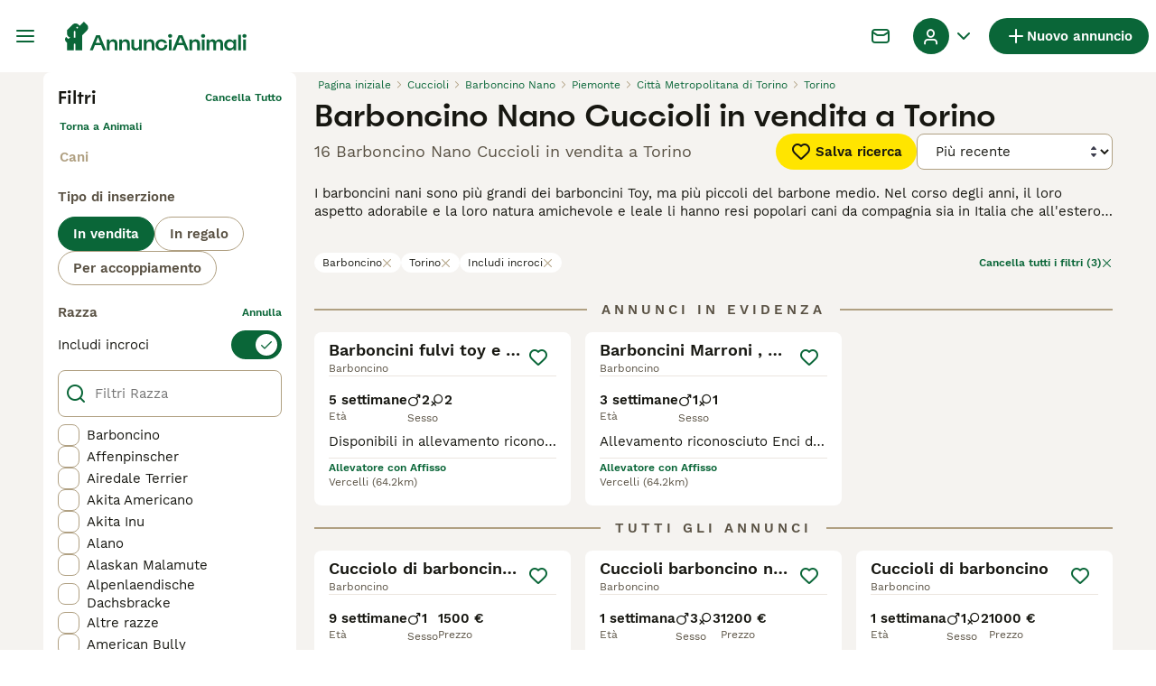

--- FILE ---
content_type: application/javascript; charset=UTF-8
request_url: https://www.annuncianimali.it/_next/static/chunks/9690-d4d98b862b695d36.js
body_size: 11223
content:
(self.webpackChunk_N_E=self.webpackChunk_N_E||[]).push([[9690],{2471:e=>{e.exports={adSlotGrid:"ListingsSearchGridAds_adSlotGrid__wQ7zl"}},5223:e=>{e.exports={filters:"ListingsSearchFilters_filters__DAJkl",filtersOpen:"ListingsSearchFilters_filtersOpen__ftY2T",filtersWrapper:"ListingsSearchFilters_filtersWrapper__feD8w",saveSearchButton:"ListingsSearchFilters_saveSearchButton__iT5Og"}},9710:e=>{e.exports={notificationBannerWrapper:"NotificationBanner_notificationBannerWrapper__XS09y",isError:"NotificationBanner_isError__OuA5i",isWarning:"NotificationBanner_isWarning__mrWhM",isInfo:"NotificationBanner_isInfo__Q8qcg",isInfoV2:"NotificationBanner_isInfoV2__6OlFj",isAlert:"NotificationBanner_isAlert__NuxqU",notificationBannerContentWrapper:"NotificationBanner_notificationBannerContentWrapper__DEHcC",notificationBannerTextWrapper:"NotificationBanner_notificationBannerTextWrapper__FVr0C",notificationBannerHeading:"NotificationBanner_notificationBannerHeading__CMzq9",notificationBannerText:"NotificationBanner_notificationBannerText__rqDi4"}},9786:e=>{e.exports={pageWrapper:"ListingsSearch_pageWrapper__IFhwq",searchResultsPageWrapper:"ListingsSearch_searchResultsPageWrapper__ylMKi",sidebarWrapper:"ListingsSearch_sidebarWrapper__924Ph",searchResultsWrapper:"ListingsSearch_searchResultsWrapper__b8HcE",loaderWrapper:"ListingsSearch_loaderWrapper__7hJOw",loader:"ListingsSearch_loader__WWJtI",headerWrapper:"ListingsSearch_headerWrapper__jd3xo",adSlotMain:"ListingsSearch_adSlotMain__rbzJ8",adSlotSidebarWrapper:"ListingsSearch_adSlotSidebarWrapper__oWwvn",adSlotSidebar:"ListingsSearch_adSlotSidebar__7DU_o",seoDynamicLinksWrapper:"ListingsSearch_seoDynamicLinksWrapper__Moo6l"}},17762:e=>{e.exports={recommendationsWrapper:"RecommendationsWidgetPlaceholder_recommendationsWrapper__rXJ5Z",extendedHeight:"RecommendationsWidgetPlaceholder_extendedHeight__sjHYH",singleRow:"RecommendationsWidgetPlaceholder_singleRow__DRS4y"}},18876:(e,t,r)=>{"use strict";r.d(t,{I:()=>p});var s=r(37876);r(14232);var i=r(91017),a=r(77328),n=r.n(a),l=r(69241),o=r(17762),d=r.n(o);let c=(0,i.d)(`
  [id*="pmg-widget-root"] div.pmg-properties-wrapper {
    padding-top: 8px !important;
    padding-left: 4px !important;
    padding-right: 4px !important;
  }

  [id*="pmg-widget-root"] div.pmg-item-title {
    font-size: .875rem !important;
    font-weight: 600 !important;
    line-height: 20px !important;
    -webkit-line-clamp: 2 !important;
    min-height: 40px !important;
    color: #171711 !important;
    padding-bottom: 0 !important;
  }
  
  [id*="pmg-widget-root"] div.pmg-item-price {
    font-size: 0.875rem !important;
    font-weight: 600 !important;
    line-height: 20px !important;
    color: #171711 !important;
  }

  [id*="pmg-widget-root"] div.pmg-item-category {
    font-size: 0.875rem !important;
    font-weight: 600 !important;
    line-height: 20px !important;
    font-size: 14px !important;
    color: #171711 !important;
    padding-bottom: 0 !important;
    padding-top: 8px !important;
  }

  [id*="pmg-widget-root"] div.pmg-item-location {
    font-size: 0.875rem !important;
    font-weight: 400 !important;
    line-height: 20px !important;
    font-size: 14px !important;
    color: #595143 !important;
    padding-bottom: 8px !important;
  }

  [id*="pmg-widget-root"] div.pmg-image-wrapper img {
    border-radius: 12px 12px 0 0 !important;
  }
  
  [id*="pmg-widget-root"] div.pmg-grid-box a {
    height: 100% !important;
    text-decoration: none !important;
  }
`),p=({widgetId:e,singleRow:t,"data-testid":r})=>(0,s.jsxs)(s.Fragment,{children:[(0,s.jsx)(n(),{children:(0,s.jsx)("style",{dangerouslySetInnerHTML:{__html:c}})}),(0,s.jsx)("div",{className:(0,l.A)(d().recommendationsWrapper,t?d().singleRow:d().extendedHeight),id:e||"pmg-widget-root","data-testid":r})]})},22780:(e,t,r)=>{"use strict";r.d(t,{$:()=>s});let s=e=>Array.isArray(e)?e[0]:e},26e3:(e,t,r)=>{"use strict";r.d(t,{g:()=>a});var s=r(14232),i=r(69600);let a=s.memo(i.s)},37112:(e,t,r)=>{"use strict";r.d(t,{A:()=>c,t:()=>d});var s,i=r(37876);r(14232);var a=r(69241),n=r(15321),l=r(9710),o=r.n(l),d=((s={}).Info="Info",s.Warning="Warning",s.Error="Error",s.InfoV2="InfoV2",s.Alert="Alert",s);let c=({title:e,content:t,testId:r,className:s,variant:l="Warning"})=>{let{color:d,icon:c}=(e=>{switch(e){case"Error":return{color:"red-700",icon:"Error"};case"Warning":default:return{color:"green-500",icon:"Warning"};case"Info":case"InfoV2":return{color:"blue-500",icon:"Tips"};case"Alert":return{color:"orange-700",icon:"Tooltip"}}})(l);return(0,i.jsx)("div",{className:(0,a.A)(o().notificationBannerWrapper,s,{[o().isError]:"Error"===l,[o().isWarning]:"Warning"===l,[o().isInfo]:"Info"===l,[o().isInfoV2]:"InfoV2"===l,[o().isAlert]:"Alert"===l}),"data-testid":r,children:(0,i.jsxs)("div",{className:o().notificationBannerContentWrapper,children:[(0,i.jsx)(n.I,{name:c,color:d,size:"24px"}),(0,i.jsxs)("div",{className:o().notificationBannerTextWrapper,children:[e&&(0,i.jsx)("h3",{className:o().notificationBannerHeading,children:e}),(0,i.jsx)("span",{className:o().notificationBannerText,children:t})]})]})})}},43635:e=>{e.exports={wrapper:"ListingsSearchFiltersChips_wrapper__Qr02R",list:"ListingsSearchFiltersChips_list__axEox",chip:"ListingsSearchFiltersChips_chip__23Dus",mobileArrow:"ListingsSearchFiltersChips_mobileArrow__mkWul",clearFilters:"ListingsSearchFiltersChips_clearFilters__9md7u"}},44146:(e,t,r)=>{"use strict";r.r(t),r.d(t,{__N_SSP:()=>tL,default:()=>tA});var s=r(37876),i=r(14232),a=r(31638),n=r(22780),l=r(52918),o=r(30341);let d=e=>e.replace(/([A-Z])/g," $1").replace(/^./,e=>e.toUpperCase()).trim(),c=e=>"ages"in e&&Array.isArray(e.ages)?e.ages:"integer"in e&&e.integer?e.integer:e,p=e=>"petId"in e?e.petId:e.id;var u=r(72026),g=r(89099),h=r(38248),m=r(40445),_=r(34201);let x=(e,t)=>{let r={};for(let[s,i]of Object.entries(e))_.j.showCondition(s,e,t)&&(r[s]=i);return r};var f=r(88244),S=r(81323),v=r(15321),b=r(54493);let j=(e,t)=>{if(e.category)return{category:e.category,listingType:(0,b.a)({categoriesInfo:t,category:e.category})}};var y=r(43635),k=r.n(y);let N=({chips:e,marketplace:t})=>{let{t:r}=(0,S.Bd)(),i=(0,g.useRouter)(),{filters:a,sort:n,setFilter:l,resetFilters:o}=(0,u.O)();return e.length?(0,s.jsxs)("div",{className:k().wrapper,children:[(0,s.jsx)("div",{className:k().list,children:e.map(e=>(0,s.jsxs)("button",{type:"button",className:k().chip,onClick:()=>{let s,o;return"location"===e.filterName&&(0,h.deleteCookie)(m.Q),s=((e,t)=>{let r=e[t.filterName];if(Array.isArray(r))return r.filter(e=>e!==t.value);if("object"==typeof r&&null!==r){if("ages"in r&&r.ages&&"object"==typeof t.value){let e=JSON.stringify(t.value);return{ages:r.ages.filter(t=>JSON.stringify(t)!==e)}}else if("radius"===t.key&&"radius"in r&&r.radius)return{...r,radius:f.gp.filters.distance.defaultRadius}}})(a,e),l(e.filterName,s),o=f.routing.listingsSearch(r,x({...a,[e.filterName]:s},t),n),i.push(o)},"data-testid":"listings-search-filters-chip",children:[e.label,(0,s.jsx)(v.I,{name:"Close",size:"12px",color:"grey-300"})]},e.key))}),e.length>1&&(0,s.jsx)("div",{className:k().mobileArrow,children:(0,s.jsx)(v.I,{name:"ArrowRight",size:"16px",color:"green-500"})}),(0,s.jsxs)("button",{type:"button",className:k().clearFilters,onClick:()=>{let e=j(a,f.VS);o(e);let t=f.routing.listingsSearch(r,e,n);return i.push(t)},"data-testid":"listings-search-filters-chips-clear",children:[r("filters:clearFiltersChips",{count:e.length}),(0,s.jsx)(v.I,{name:"Close",size:"12px",color:"green-500"})]})]}):null};var B=r(69241),L=r(49152),A=r(66718),W=r(67437);let C=({isRelevanceSortingEnabled:e,isRelevanceSortingDefault:t,marketplace:r})=>{let{filters:s}=(0,u.O)();return{sortOptions:(0,i.useMemo)(()=>{let i=[...W.K5];s.location&&!(0,A.X)(s.location)&&(i=[...i,{key:"listings:distance",value:L.Mp.distance}]);let a=e||r.defaultListingsSort===L.Mp.relevance,n=t||r.defaultListingsSort===L.Mp.relevance;if(a){let e={key:"listings:relevance",value:L.Mp.relevance};i=n?[e,...i]:[...i,e]}return i},[s.location,e,t])}};var w=r(58590),R=r(14691),I=r(18901);let T=I.Ab.RelevanceSorting,O=()=>{let{isVariantEnabled:e,isExperimentEnabled:t,trackVariant:r}=(0,R.r)({name:T,variantName:"variant"});return{isRelevanceSortingEnabled:t,isRelevanceSortingDefault:e,trackVariant:r}},M=({className:e})=>{let{t}=(0,S.Bd)(),r=(0,g.useRouter)(),{filters:a,page:n,sort:l,setSort:o}=(0,u.O)(),{isRelevanceSortingEnabled:d,isRelevanceSortingDefault:c}=O(),{sortOptions:p}=C({isRelevanceSortingEnabled:d,isRelevanceSortingDefault:c,marketplace:f.gp}),h=(0,i.useCallback)(e=>{let s=e.currentTarget.value;o(s);let i=f.routing.listingsSearch(t,a,s,n,c);r.push({...i,query:{...i.query,skipExpRedirectForSorting:!0}},i)},[a,n,o]);return(0,s.jsx)(w.l,{value:l,onChange:h,className:e,children:p.map(e=>(0,s.jsx)("option",{value:e.value,children:t(e.key)},e.key))})};var F=r(18847),E=r.n(F),q=r(31416),D=r(32212),H=r(90376),P=r(14106),V=r(31930);let G=E()(()=>Promise.all([r.e(3823),r.e(4626)]).then(r.bind(r,14626)).then(({ListingsSaveSearchModal:e})=>e),{loadableGenerated:{webpack:()=>[14626]},ssr:!1});var z=r(50441),J=r.n(z);let $=({className:e,seoTitle:t,onlyIcon:r})=>{let{t:a}=(0,S.Bd)(),{filters:n}=(0,u.O)(),{showListingsSaveSearchModal:d}=(({seoTitle:e})=>{let{push:t,pull:r}=(0,V.hS)({shouldUpdateUrl:!0}),{requireAuth:a}=(0,D.A)(),n=(0,g.useRouter)(),l=(0,P.O)(),o=(0,i.useCallback)(()=>{r("listingsSaveSearchModal"),l&&l.triggerBanner(H.$.SAVE)},[r,l]),d=(0,i.useCallback)(a(()=>{t((0,s.jsx)(G,{modalId:"listingsSaveSearchModal",onSuccess:o,seoTitle:e}))},"listingsSaveSearchModal",q.u.SavedSearch),[e,o,n.query]);return(0,i.useEffect)(()=>{"listingsSaveSearchModal"===n.query.modalId&&d()},[]),{showListingsSaveSearchModal:d}})({seoTitle:t}),c=(0,i.useCallback)(()=>{d(),o.w.saveSearchCtaClicked((({filters:e,searchCount:t})=>{let{category:r,location:s,listingType:i}=e??{};return{"Ad Location":(e=>{if(e)return"urlTree"in e?(0,l.x)(e):(0,l.a)(e)})(s),"Ad Type":i,"Ad Category":r,"Search Results Count":t}})({filters:n}))},[d,n]);return(0,s.jsxs)("button",{type:"button",className:(0,B.A)(J().saveSearchButton,e,{[J().saveSearchButtonWithIconOnly]:r}),onClick:c,"data-testid":"save-search-button",children:[(0,s.jsx)(v.I,{name:"Heart",size:"24px"}),!r&&(0,s.jsx)("span",{className:J().saveSearchButtonText,children:a("listings:saveSearch")})]})};var U=r(82078),Y=r(60919),Z=r.n(Y);let Q=({content:e})=>{let{t}=(0,S.Bd)(),r=(0,i.useRef)(null),{onClickToggleMore:a,showFullText:n,lineClamp:l,showReadMore:o}=(0,U.H)({ref:r,linesToShow:2});return e?(0,s.jsxs)("div",{className:Z().wrapper,"data-testid":"listings-seo-content",children:[(0,s.jsx)("div",{className:Z().markdownWrapper,style:{"--line-clamp":l},children:(0,s.jsx)("div",{ref:r,dangerouslySetInnerHTML:{__html:e}})}),o?(0,s.jsx)("button",{type:"button",className:Z().button,onClick:a,children:(0,s.jsx)("span",{className:Z().buttonText,children:t(n?"common:showLess":"common:readMore")})}):null]}):null};var K=r(37112),X=r(45928),ee=r(70345),et=r.n(ee);let er=({breadcrumbs:e,className:t,loading:r,totalItems:a,seoMetadata:n,serpContent:l,shouldShowExpiredBanner:o})=>{let{t:d}=(0,S.Bd)(),c=(0,g.useRouter)(),p=(0,i.useMemo)(()=>r?d("listings:searching"):(({totalItems:e,seoMetadata:t})=>e>0?`${e} ${t.title}`:t.notFound.title)({totalItems:a,seoMetadata:n}),[r,a,n]);return(0,s.jsxs)("div",{className:(0,B.A)(et().wrapper,t),"data-testid":"listings-search-header",children:[(0,s.jsx)(X.B,{breadcrumbs:e,lastElementIsLink:!0}),(0,s.jsx)("h1",{className:et().title,"data-testid":"listings-title",children:n.title}),(0,s.jsxs)("div",{className:et().contentWrapper,children:[(0,s.jsx)("h2",{className:et().subtitle,"data-testid":"listings-subtitle",children:p}),a>0&&(0,s.jsxs)("div",{className:et().buttonsWrapper,"data-testid":"listings-sorters",children:[(0,s.jsx)($,{className:et().saveSearchButton,seoTitle:n.title}),(0,s.jsx)(M,{className:et().sorterSelect})]})]}),o?(0,s.jsx)(K.A,{className:et().notificationBanner,title:d("listings:expiresBannerTitle"),content:d("listings:expiresBannerContent"),testId:"expires-banner"}):null,(0,s.jsx)(Q,{content:l},c.asPath)]})};var es=r(90015),ei=r(84240),ea=r(90304),en=r.n(ea);let el=({breedFaqItems:e})=>{let{t}=(0,es.Bd)();return(0,s.jsxs)("div",{className:en().wrapper,"data-testid":"breed-faq",children:[(0,s.jsx)("h3",{className:en().title,children:t("listings:faqSectionTitle")}),(0,s.jsx)("div",{className:en().questionsWrapper,children:e.map((e,t)=>(0,s.jsx)(ei.S,{headerText:(0,s.jsx)("div",{className:en().question,children:e.question}),openByDefault:0===t,className:en().faqItem,dataTestId:"breed-faq-item",children:(0,s.jsx)("p",{className:en().answer,children:e.answer})},e.question))})]})};var eo=r(48823),ed=r.n(eo);let ec=({type:e,values:t})=>{let{t:r}=(0,S.Bd)();return(0,s.jsx)("div",{className:ed().wrapper,"data-testid":`listings-list-feed-title-${e.toLowerCase()}`,children:(0,s.jsx)("span",{className:ed().title,children:r(W.PJ[e].key,t)})})};var ep=r(39568),eu=r(57945),eg=r(5141),eh=r(2471),em=r.n(eh);let e_=[!0,!1,!1,!1,!1],ex=[!1,!0,!0,!1,!1],ef=[!1,!1,!1,!0,!0],eS=({ads:e,index:t})=>{let r=e.positions.mobile,i="tablet"in e.positions?e.positions.tablet:null,a=e.positions.desktop;return(0,s.jsxs)(s.Fragment,{children:[t in r&&(0,s.jsx)(eg.u,{unit:r[t],breakpoints:e_,className:em().adSlotGrid}),i&&t in i&&(0,s.jsx)(eg.u,{unit:i[t],breakpoints:ex,className:em().adSlotGrid}),t in a&&(0,s.jsx)(eg.u,{unit:a[t],breakpoints:ef,className:em().adSlotGrid})]})};var ev=r(79423),eb=r.n(ev);let ej=e=>"petId"in e?e.petId:e.id,ey=({boostedListings:e,regularListings:t,ads:r,listingsVideoAutoplayConfig:a})=>{let n=eb().listingsSearchGrid,l=e=>a[ej(e)]||0;return(0,s.jsxs)("div",{className:eb().listingsSearchGridWrapper,children:[!!e.length&&(0,s.jsxs)(s.Fragment,{children:[t.length>0&&(0,s.jsx)(ec,{type:W.bB.Boosted}),(0,s.jsx)("div",{className:n,"data-testid":"boosted-listings-grid",children:e.map((e,t)=>(0,s.jsxs)(i.Fragment,{children:[(0,s.jsx)(eu.a,{listing:e,index:t,shouldPreloadImage:t<4,source:ep.i.Boosted,shouldShowPackagePerks:!0,shouldAutoplayVideo:ej(e)in a,autoplayVideoIndex:l(e)}),(0,s.jsx)(eS,{ads:r,index:t})]},ej(e)))})]}),!!t.length&&(0,s.jsxs)(s.Fragment,{children:[e.length>0&&(0,s.jsx)(ec,{type:W.bB.All}),(0,s.jsx)("div",{className:n,"data-testid":"regular-listings-grid",children:t.map((t,n)=>(0,s.jsxs)(i.Fragment,{children:[(0,s.jsx)(eu.a,{listing:t,index:n,shouldPreloadImage:n<4-e.length,source:ep.i.All,shouldShowPackagePerks:!0,shouldAutoplayVideo:ej(t)in a,autoplayVideoIndex:l(t)}),(0,s.jsx)(eS,{ads:r,index:n+e.length})]},ej(t)))})]})]})};var ek=r(8866),eN=r(69255),eB=r.n(eN);let eL=({totalPages:e})=>{let t=(0,g.useRouter)(),{t:r}=(0,S.Bd)(),{filters:a,page:n,sort:l,setPage:o}=(0,u.O)(),d=(0,i.useCallback)(e=>f.routing.listingsSearch(r,a,l,e),[a,l]);return(0,s.jsx)("div",{className:eB().paginationWrapper,children:(0,s.jsx)(ek.d,{page:n,totalPages:e,onPageChange:e=>{o(e),t.push(d(e))},useDefaultScroll:!0})})};var eA=r(87013),eW=r(46853),eC=r.n(eW);let ew=({seoMetadata:e})=>(0,s.jsx)(eA.m,{title:e.notFound.title,subtitle:e.notFound.description,children:(0,s.jsx)($,{className:eC().saveSearchButton,seoTitle:e.title})});var eR=r(18876),eI=r(77943),eT=r.n(eI);let eO=({seoMetadata:e})=>{let{t}=(0,S.Bd)();return(0,s.jsxs)("div",{className:eT().recommendationsWrapper,id:"recommendation-widget-search",children:[(0,s.jsx)(K.A,{title:t("searchRecommendations:info.title",{title:e.title}),content:t("searchRecommendations:info.widgetDescription"),variant:K.t.Info,testId:"listings-list-recommendations-banner",className:eT().banner}),(0,s.jsx)("div",{className:eT().feedTitleWrapper,children:(0,s.jsx)(ec,{type:W.bB.RecommendedWidget})}),(0,s.jsx)("div",{className:eT().recommendationWidgetWrapper,children:(0,s.jsx)(eR.I,{})})]})};var eM=r(66287),eF=r(35169);let eE=({canonical:e,robots:t,seoMetadata:r})=>{let{makeTitle:i,makeCanonical:a}=(0,eM.E)(),n={title:i({title:r.title}),description:r.description,url:a(e)},l=t.includes("noindex"),o=t.includes("nofollow");return(0,s.jsx)(eF.g,{title:n.title,description:n.description,canonicalUrl:n.url,robots:{noindex:l,nofollow:o}})};var eq=r(75625),eD=r(7906),eH=r.n(eD),eP=r(94903);let eV=({marketplace:e})=>{let{categoryLevel1:t,categoryLevel2:r}=(0,eP.s)({marketplace:e}),s=r||t,i=s?(0,n.$)(e.listingTypesByCategory[s]):void 0;return{filters:eH()({category:s,listingType:i},e=>void 0!==e),page:1,sort:e.defaultListingsSort}};var eG=r(48606),ez=r(3420),eJ=r(82964),e$=r(31707),eU=r(54312),eY=r(36933),eZ=r(53302),eQ=r(5223),eK=r.n(eQ);let eX=({filtersList:e,totalItems:t,loading:r,seoMetadata:n})=>{let{t:l}=(0,S.Bd)(),{breakpoint:o}=(0,eU.d)(),d=eV({marketplace:f.gp}),{filters:c,sort:p,staticFilters:_,setFilter:v}=(0,u.O)(),{isOpen:b,setIsOpen:y}=(0,a.R)(),k=(0,g.useRouter)(),N=(0,eq.mN)(),{isFlagEnabled:A}=(0,eZ.h)(),W=A(I.Vg.SearchLocationV3),C=(0,i.useCallback)(()=>{(0,e$.BZ)(),k.push(f.routing.listingsSearch(l,{...d.filters,..._},p))},[_,p]),w=(0,i.useCallback)(()=>{(0,e$.BZ)(),k.push(f.routing.listingsSearch(l,j(c,f.VS),p)),N.reset(Object.keys(N.getValues()).reduce((e,t)=>({...e,[t]:""}),{})),(0,h.deleteCookie)(m.Q)},[c.category,p]),R=(0,i.useCallback)((e,t)=>{let r=x({...c,[e]:t},f.gp),s=r.location||p!==L.Mp.distance?p:void 0;return f.routing.listingsSearch(l,r,s)},[c,p]),T=(0,i.useCallback)((e,t,r)=>{if(v(e,t),(0,e$.BZ)(),r){let r=R(e,t);return k.push(r,void 0,{scroll:!1})}},[v,R]),O=(0,i.useCallback)(()=>{y(!1)},[]);return(0,eY.y)(b&&o<2,!1),(0,s.jsx)("div",{className:(0,B.A)(eK().filters,{[eK().filtersOpen]:b}),children:(0,s.jsxs)("div",{className:eK().filtersWrapper,children:[(0,s.jsx)(eJ.d,{onRightClick:w,onLeftClick:O}),e.map(e=>(0,s.jsx)(eG.n,{filter:e,filters:c,form:N,setFilter:T,resetFilters:C,searchPath:f.routing.listingsList,isSearchLocationV3Enabled:W,defaultFilterValue:d.filters[e.name]},e.name)),(0,s.jsx)(ez.t,{totalItems:t,loading:r,closeFilters:O,children:(0,s.jsx)($,{className:eK().saveSearchButton,seoTitle:n.title})})]})})};var e0=r(36605),e1=r(57389),e2=r(47445),e4=r(28515),e7=r(95180),e3=r(26e3),e6=r(86391),e9=r.n(e6);let e8=()=>{let{t:e}=(0,S.Bd)(),t=(0,g.useRouter)(),[r,a]=(0,i.useState)(!1),{filters:n,page:l,sort:o,setSort:d}=(0,u.O)(),{isRelevanceSortingEnabled:c,isRelevanceSortingDefault:p}=O(),{sortOptions:h}=C({isRelevanceSortingEnabled:c,isRelevanceSortingDefault:p,marketplace:f.gp}),m=W.mP[o].order;return(0,s.jsxs)(s.Fragment,{children:[(0,s.jsxs)("button",{type:"button",className:(0,B.A)(e9().sortButton),onClick:()=>a(!0),"data-testid":"search-mobile-sorters-button",children:[(0,s.jsx)(v.I,{name:m===e1.jx.Desc?"SortDown":"SortUp",size:"20px"}),(0,s.jsx)("span",{className:e9().sortButtonText,children:e("sorters:button")})]}),(0,s.jsxs)(e7.KV,{isOpen:r,animated:!0,children:[(0,s.jsx)(e4.v,{children:(0,s.jsxs)("div",{className:(0,B.A)(e9().slideOutHeader),children:[(0,s.jsx)("button",{className:e9().slideOutHeaderBackButton,type:"button",onClick:()=>a(!1),"aria-label":e("common:back"),children:(0,s.jsx)(v.I,{name:"ArrowLeft",size:"16px"})}),(0,s.jsx)("span",{className:e9().slideOutHeaderLabel,children:e("sorters:title")})]})}),(0,s.jsx)(e2.A,{isOpen:r,restoreScroll:!1,children:(0,s.jsxs)("div",{className:(0,B.A)(e9().slideOutBody),children:[(0,s.jsx)("p",{className:e9().slideOutBodyLabel,children:e("sorters:sortBy")}),h.map(r=>(0,s.jsx)("button",{className:e9().buttonLink,type:"button",onClick:()=>{d(r.value),a(!1);let s=f.routing.listingsSearch(e,n,r.value,l,p);t.push({...s,query:{...s.query,skipExpRedirectForSorting:!0}},s)},children:(0,s.jsx)(e3.g,{fieldValue:o,name:"sorting",label:e(r.key),value:r.value,isStyledAsDesktop:!0})},r.value))]})})]})]})};var e5=r(83427),te=r(94717),tt=r(71863),tr=r.n(tt);let ts=({hasItems:e,seoMetadata:t})=>{let{filters:r}=(0,u.O)(),i=(({marketplace:e,filters:t})=>{let{filters:r}=eV({marketplace:e});return(0,e0.n)({initialFilters:r,filters:t})})({marketplace:f.gp,filters:r});return(0,s.jsx)(e5.H9,{extendedOnMobile:!0,children:(0,s.jsxs)("div",{className:(0,B.A)(tr().contentCenterWrapper,{[tr().contentCenterWrapperNotFound]:!e}),children:[(0,s.jsx)($,{seoTitle:t.title,onlyIcon:!0}),e&&(0,s.jsx)(e8,{}),(0,s.jsx)(te.e,{activeFiltersCount:i})]})})};var ti=r(51011),ta=r(36009),tn=r(53008),tl=r(43961),to=r(63383),td=r(51009),tc=r(63756),tp=r(9786),tu=r.n(tp);let tg=({criteria:e,filtersList:t,filtersChips:r,boostedListings:u,listings:g,totalItems:h,totalPages:m,ads:_,canonical:x,robots:S,seoMetadata:v,breadcrumbs:b,serpContent:j,seoDynamicLinks:y,shouldShowExpiredBanner:k,breedFaqItems:B,experiments:L,listingsVideoAutoplayConfig:A})=>{let{breakpoint:W}=(0,eU.d)(),{isOpen:C}=(0,a.R)(),[w,R]=(0,i.useState)(!1);return(0,td.A)({onStart:()=>R(!0),onComplete:()=>R(!1),onError:()=>R(!1)}),(0,i.useEffect)(()=>{to.d.push((({totalItems:e,filters:t})=>{let r=(e=>{if(e)return Array.isArray(e)?e.length>0?e:void 0:[e]})(t?.breed),s={event:ti.f.SearchListings,search_result_count:e,_clear:!0,breed:r,listing_type:t?.listingType,category:t?.category};if(t?.location){let e=t.location,r="urlTree"in e?e.postalTown:e.primaryLocation;return{...s,selected_location:r,selected_location_type:e.type}}return s})({totalItems:h,filters:e.filters}))},[e]),(0,i.useEffect)(()=>{var t;(W>=2||!C)&&(t={criteria:e,listings:{boostedListings:u,listings:g},totalItems:h,experiments:L},o.w.searchResultsViewed((({criteria:e,listings:t,totalItems:r})=>{let s,i,a,{sort:o,page:u,filters:g}=e,{category:h,location:m,breed:_,listingType:x,price:f,sellerRating:S,includeMixWithPureParent:v,...b}=g??{},j=(s=t.listings.some(e=>"petId"in e),i=t.boostedListings.map(p),a=t.listings.map(p),s?{"Pets List":a,"Boosted Pets List":i}:{"Listings List":a,"Boosted Listings":i}),y=(e=>{if(!e||0===Object.keys(e).length)return{};let t={};for(let[r,s]of Object.entries(e)){if(null==s)continue;let e=d(r);"object"!=typeof s||Array.isArray(s)?t[e]=s:t[e]=c(s)}return t})(b);return{"Search Results Count":r??0,"Search Results Sorting":o,"Ad Category":h?.split(".")[0],"Ad Location":(e=>{if(e)return"urlTree"in e?(0,l.x)(e):(0,l.a)(e)})(m),"Ad Pet Breed":(0,n.$)(_),"Ad Subcategory":h?.split(".")[1],"Ad Type":x,"Search Distance":m?m.radius:void 0,"Search Location Type":m?m.type:void 0,"Search Price To":f?f.lte:void 0,"Page Number":u,"Number of Breeds Searched":Array.isArray(_)?_?.length:0,"Breeds Searched":Array.isArray(_)?_:[],"Include Mixes":v??!1,"Breeder Rating":S?.integer?.gte!==void 0,...j,...y}})(t)),t.experiments?.length&&t.experiments.forEach(e=>{o.w.trackExperiment(e.name,e.variant)}))},[e,C,g,u,L]),(0,s.jsxs)(s.Fragment,{children:[(0,s.jsx)(eE,{canonical:x,robots:S,seoMetadata:v}),(0,s.jsx)(ts,{hasItems:h>0,seoMetadata:v}),(0,s.jsx)(eg.u,{unit:ta.w.Atf,breakpoints:tn.$b,className:tu().adSlotMain}),(0,s.jsxs)("div",{className:tu().pageWrapper,children:[(0,s.jsxs)("div",{className:tu().searchResultsPageWrapper,children:[(0,s.jsxs)("div",{className:tu().sidebarWrapper,children:[(0,s.jsx)(eX,{filtersList:t,totalItems:h,loading:w,seoMetadata:v}),(0,s.jsxs)("div",{className:tu().adSlotSidebarWrapper,children:[(0,s.jsx)("div",{className:tu().adSlotSidebar,children:(0,s.jsx)(eg.u,{unit:ta.w.Skyskraper1,breakpoints:tn.$b})}),(0,s.jsx)("div",{className:tu().adSlotSidebar,children:(0,s.jsx)(eg.u,{unit:ta.w.Skyskraper2,breakpoints:tn.$b})}),(0,s.jsx)("div",{className:tu().adSlotSidebar,children:(0,s.jsx)(eg.u,{unit:ta.w.Skyskraper3,breakpoints:tn.$b})}),(0,s.jsx)("div",{className:tu().adSlotSidebar,children:(0,s.jsx)(eg.u,{unit:ta.w.Skyskraper4,breakpoints:tn.$b})})]})]}),(0,s.jsxs)("div",{className:tu().searchResultsWrapper,children:[w&&(0,s.jsx)("div",{className:tu().loaderWrapper,children:(0,s.jsx)(tc.aH,{className:tu().loader})}),(0,s.jsx)(er,{breadcrumbs:b,className:tu().headerWrapper,loading:w,totalItems:h,seoMetadata:v,serpContent:j,shouldShowExpiredBanner:k}),(0,s.jsx)(N,{chips:r,marketplace:f.gp}),(0,s.jsx)(ey,{ads:_,boostedListings:u,regularListings:g,listingsVideoAutoplayConfig:A}),0===h&&(0,s.jsx)(ew,{seoMetadata:v}),m>1&&(0,s.jsx)(eL,{totalPages:m}),f.gp.recommendations.listingsSearch&&(m<=1||e.page===m)&&(0,s.jsx)(eO,{seoMetadata:v}),!!B.length&&(0,s.jsx)(el,{breedFaqItems:B})]})]}),!!y.length&&(0,s.jsx)(tl.M,{links:y,className:tu().seoDynamicLinksWrapper})]})]})};var th=r(62842),tm=r(93174);let t_=({children:e,criteria:t,marketplace:r})=>{let a=eV({marketplace:r}),[n,l]=(0,i.useReducer)(tm.Sq,t??a);return(0,i.useEffect)(()=>{t&&l((0,th.AS)(t))},[t]),(0,s.jsx)(tm.ao.Provider,{value:n,children:(0,s.jsx)(tm.ZE.Provider,{value:l,children:e})})};var tx=r(86044),tf=r(76829);let tS=({children:e,criteria:t})=>{let{t:r}=(0,S.Bd)();return(0,i.useEffect)(()=>{let e=f.routing.listingsSearch(r,t.filters,t.sort,t.page);tf.c.setItem(e)},[t]),(0,s.jsx)(t_,{criteria:t,marketplace:f.gp,children:(0,s.jsx)(tx.U,{children:e})})};var tv=r(94477),tb=r(50898);let tj=({children:e,targeting:t})=>{let{isOpen:r}=(0,a.R)();return(()=>{let{isOpen:e}=(0,a.R)();(0,i.useEffect)(()=>{let t=setTimeout(()=>{(0,tv.o)(e?"none":"block")},350);return()=>{clearTimeout(t)}},[e])})(),(0,s.jsx)(tb.m,{allowInterstitialAd:!0,removeBodyStyleOnRouteChange:!0,disableAdsRefresh:r,targeting:t,shouldAddStickyArea:!0,children:e})};var ty=r(19141),tk=r(22738),tN=r(87735),tB=r(74478),tL=!0;let tA=({criteria:e,filtersList:t,filtersChips:r,boostedListings:a,regularListings:n,totalItems:l,totalPages:o,ads:d,canonical:c,robots:p,seoMetadata:u,breadcrumbs:g,serpContent:h,seoDynamicLinks:m,shouldShowExpiredBanner:_,renderTimestamp:x,breedFaqItems:f,experiments:S,listingsVideoAutoplayConfig:v})=>{(0,ty.y3)(x);let{trackVariant:b}=(0,tk._)(),{trackVariant:j}=O(),{trackVariant:y}=(0,tB.D)();return(0,i.useEffect)(()=>{b(),j(),y()},[]),(0,i.useEffect)(()=>{tN.P.setPageAttribute("hasAutoplayableVideos",(Object.keys(v).length>0).toString())},[v]),(0,s.jsx)(P.t,{children:(0,s.jsx)(tS,{criteria:e,children:(0,s.jsx)(tj,{targeting:d.targeting,children:(0,s.jsx)(V.W3,{children:(0,s.jsx)(tg,{criteria:e,filtersList:t,filtersChips:r,boostedListings:a,listings:n,totalItems:l,totalPages:o,ads:d,canonical:c,robots:p,seoMetadata:u,breadcrumbs:g,serpContent:h,seoDynamicLinks:m,shouldShowExpiredBanner:_,breedFaqItems:f,experiments:S,listingsVideoAutoplayConfig:v})})})})})}},46698:e=>{e.exports={label:"Radio_label__4LNde",radio:"Radio_radio__rlMmz",labelChecked:"Radio_labelChecked__AB_Bn",radioMark:"Radio_radioMark__XjYIi",labelDisabled:"Radio_labelDisabled__8V_lO",labelText:"Radio_labelText__85VLp",labelError:"Radio_labelError__ginTq",radioStyledAsMobile:"Radio_radioStyledAsMobile__OdiRZ",radioStyledAsDesktop:"Radio_radioStyledAsDesktop__ptFNr",labelTextStyledAsMobile:"Radio_labelTextStyledAsMobile__Ehn77",labelTextStyledAsDesktop:"Radio_labelTextStyledAsDesktop__QnT63",prefix:"Radio_prefix___mdQm",suffix:"Radio_suffix__YByGJ"}},46853:e=>{e.exports={saveSearchButton:"ListingsSearchNotFound_saveSearchButton__R6kBv"}},48823:e=>{e.exports={wrapper:"ListingsSearchFeedTitle_wrapper__YPSFu",title:"ListingsSearchFeedTitle_title__rRAPC"}},50441:e=>{e.exports={saveSearchButton:"ListingsSaveSearchButton_saveSearchButton__PAieY",saveSearchButtonWithIconOnly:"ListingsSaveSearchButton_saveSearchButtonWithIconOnly__5gMC9",saveSearchButtonText:"ListingsSaveSearchButton_saveSearchButtonText__g3XeN"}},50475:(e,t,r)=>{"use strict";r.d(t,{f:()=>a});var s=r(67035),i=r(81627);let a=({attributeName:e,category:t,categoriesInfo:r})=>{if(!t)return[];let a=(0,s.TK)(r,t).find(({name:t})=>t===e);return a&&a.options?a.options.map(e=>({key:(0,i.$g)(e),value:e})):[]}},53008:(e,t,r)=>{"use strict";r.d(t,{$b:()=>i,FS:()=>a,fh:()=>s});let s=[!0,!0,!1,!1,!1],i=[!1,!1,!0,!0,!0],a=[!0,!0,!0,!0,!0]},54493:(e,t,r)=>{"use strict";r.d(t,{a:()=>n});var s=r(22780),i=r(98752),a=r(50475);let n=({categoriesInfo:e,category:t})=>{if(!t)return;let r=t.split(".")[0],n=(0,a.f)({attributeName:i.n.listingType,category:r,categoriesInfo:e});return(0,s.$)(n)?.value}},60919:e=>{e.exports={wrapper:"ListingsSearchSeoContent_wrapper__uLW4o",markdownWrapper:"ListingsSearchSeoContent_markdownWrapper__gnNuN",button:"ListingsSearchSeoContent_button__rRlMd",buttonText:"ListingsSearchSeoContent_buttonText__6XeJP"}},67437:(e,t,r)=>{"use strict";r.d(t,{K5:()=>n,PJ:()=>u,UY:()=>o,bB:()=>p,mP:()=>l,u1:()=>c,ui:()=>d});var s,i=r(49152),a=r(57389);let n=[{key:"listings:fromNewest",value:i.Mp.newestFirst},{key:"listings:fromOldest",value:i.Mp.oldestFirst},{key:"listings:fromCheapest",value:i.Mp.cheapestFirst},{key:"listings:fromMostExpensive",value:i.Mp.mostExpensiveFirst}],l={[i.Mp.newestFirst]:{field:"refreshedAt",order:a.jx.Desc},[i.Mp.oldestFirst]:{field:"refreshedAt",order:a.jx.Asc},[i.Mp.cheapestFirst]:{field:"price_value",order:a.jx.Asc},[i.Mp.mostExpensiveFirst]:{field:"price_value",order:a.jx.Desc},[i.Mp.distance]:{field:"searchLocation",order:a.jx.Asc},[i.Mp.relevance]:{field:"relevance",order:a.jx.Desc}},o=6,d=42,c=24;var p=((s={}).Boosted="Boosted",s.All="All",s.Recommended="Recommended",s.RecommendedWidget="RecommendedWidget",s);let u={Boosted:{key:"listings:boostedSection"},All:{key:"listings:allAdverts"},Recommended:{key:"listings:recommendedSection"},RecommendedWidget:{key:"listings:recommendedWidgetSection"}}},69255:e=>{e.exports={paginationWrapper:"ListingsSearchPagination_paginationWrapper__M57nN"}},69600:(e,t,r)=>{"use strict";r.d(t,{s:()=>d});var s=r(37876),i=r(14232),a=r(69241),n=r(98232),l=r(46698),o=r.n(l);let d=({register:e,name:t,onSelect:r,value:l,fieldValue:d,error:c,label:p,disabled:u,prefix:g,suffix:h,className:m,isStyledAsMobile:_=!1,isStyledAsDesktop:x=!1,testId:f})=>{let S=(0,i.useRef)(null),v=`radio-${t}-${l}`,b=void 0!==d&&l===d;return(0,s.jsxs)("label",{className:(0,a.A)(o().label,m,{[o().labelChecked]:b,[o().labelDisabled]:u,[o().labelError]:c}),htmlFor:v,onClick:()=>{S.current&&S.current.click(),r?.({name:t,value:l})},"data-testid":f,children:[g&&(0,s.jsx)("span",{className:o().prefix,children:g}),e&&(0,s.jsx)(n.t,{focusable:!0,disabled:u,name:t,id:v,type:"radio",defaultChecked:b,register:e,inputRef:S,value:l}),p&&(0,s.jsxs)("span",{className:(0,a.A)(o().labelText,{[o().labelTextStyledAsMobile]:_,[o().labelTextStyledAsDesktop]:x}),"data-testid":"radio-text",children:[p,h&&(0,s.jsx)("span",{className:o().suffix,children:h})]}),(0,s.jsx)("span",{className:(0,a.A)(o().radio,{[o().radioStyledAsMobile]:_,[o().radioStyledAsDesktop]:x}),children:b?(0,s.jsx)("span",{className:o().radioMark,"data-testid":"radio-mark"}):null})]})}},70345:e=>{e.exports={wrapper:"ListingsSearchHeader_wrapper__apwQc",contentWrapper:"ListingsSearchHeader_contentWrapper__Qn9nr",buttonsWrapper:"ListingsSearchHeader_buttonsWrapper__4KOkb",saveSearchButton:"ListingsSearchHeader_saveSearchButton__RJiVM",sorterSelect:"ListingsSearchHeader_sorterSelect__tlPWR",title:"ListingsSearchHeader_title__9Q79A",subtitle:"ListingsSearchHeader_subtitle__T1YWY",notificationBanner:"ListingsSearchHeader_notificationBanner__gvA5s"}},71863:e=>{e.exports={contentCenterWrapper:"ListingsSearchHeaderBar_contentCenterWrapper__eZmYM",contentCenterWrapperNotFound:"ListingsSearchHeaderBar_contentCenterWrapperNotFound__ZGqsY"}},72026:(e,t,r)=>{"use strict";r.d(t,{O:()=>a});var s=r(93174);let i=["location","price","keyword"],a=()=>(0,s.xC)({staticFilterKeys:i})},76583:(e,t,r)=>{"use strict";r.d(t,{C:()=>o});var s=r(37876),i=r(14232),a=r(18847);let n=r.n(a)()(()=>Promise.all([r.e(2819),r.e(9346),r.e(8522),r.e(4921),r.e(9797),r.e(7225)]).then(r.bind(r,93457)).then(({VideoJS:e})=>e),{loadableGenerated:{webpack:()=>[93457]},ssr:!1}),l=["slow-2g","2g","3g","slow-3g"],o=({src:e,type:t,useNative:r,autoPlayEnabled:a,thumbnail:o,...d})=>{let c=!!a&&(()=>{if("u"<typeof navigator||!navigator.connection)return!1;let e=navigator.connection;if(!0===e.saveData)return!1;let t=e.effectiveType;return!(t&&l.includes(t))})(),{videoRef:p}=(({isEnabled:e,threshold:t,rootMargin:r})=>{let s=(0,i.useRef)(null),a=(0,i.useRef)(null),[n,l]=(0,i.useState)(!1),o=(0,i.useCallback)(s=>{a.current&&a.current.disconnect(),s&&e&&(a.current=new IntersectionObserver(e=>{e.forEach(e=>{let t=e.target;e.isIntersecting?t.play().catch(e=>{console.warn("Video autoplay failed:",e)}):t.pause()})},{threshold:t,rootMargin:r}),a.current.observe(s))},[e,t,r]);return(0,i.useEffect)(()=>{let e=a.current;return()=>{e&&e.disconnect()}},[]),(0,i.useEffect)(()=>{s.current&&o(s.current)},[o]),(0,i.useEffect)(()=>{if(!s.current||!e)return;let t=s.current,r=()=>{t.paused||(l(!0),t.pause())},i=()=>{n&&t.paused&&(t.play(),l(!1))};return t.addEventListener("mouseenter",r),t.addEventListener("mouseleave",i),()=>{t.removeEventListener("mouseenter",r),t.removeEventListener("mouseleave",i)}},[e,n]),{videoRef:s,observeVideo:o}})({isEnabled:r&&c,threshold:[0,.6],rootMargin:"200px 0px"});return r?(0,s.jsx)("video",{ref:c?p:void 0,src:e,width:"100%",playsInline:!0,poster:o,...d}):(0,s.jsx)(n,{options:{sources:[{src:e,type:t??"video/mp4"}]},...d})}},77943:e=>{e.exports={recommendationsWrapper:"ListingsSearchRecommendations_recommendationsWrapper__VcFZS",feedTitleWrapper:"ListingsSearchRecommendations_feedTitleWrapper__Zfy9R",banner:"ListingsSearchRecommendations_banner__Cl4mB",recommendationWidgetWrapper:"ListingsSearchRecommendations_recommendationWidgetWrapper__lJyWQ"}},79423:e=>{e.exports={listingsSearchGridWrapper:"ListingsSearchGrid_listingsSearchGridWrapper__fhRr7",listingsSearchGrid:"ListingsSearchGrid_listingsSearchGrid__fImtW"}},79666:e=>{e.exports={wrapper:"Collapse_wrapper__UbMfG",header:"Collapse_header__Y774p",title:"Collapse_title__TI1HO",icon:"Collapse_icon__mchTl",iconIsOpen:"Collapse_iconIsOpen__Jv3Cc",body:"Collapse_body__Oczxx",bodyIsOpen:"Collapse_bodyIsOpen__Vj3Hl",isDecorated:"Collapse_isDecorated__N6pMR",isOpen:"Collapse_isOpen__OiZrZ",titleIsDecorated:"Collapse_titleIsDecorated__HOT5h",iconIsDecorated:"Collapse_iconIsDecorated__rafBA"}},82078:(e,t,r)=>{"use strict";r.d(t,{H:()=>a});var s=r(14232),i=r(87773);let a=({ref:e,shouldTruncate:t=!0,linesToShow:r})=>{let[a,n]=(0,s.useState)(r),[l,o]=(0,s.useState)(!1);return(0,s.useEffect)(()=>{if(t&&e.current){let t=e.current?.parentElement?.getBoundingClientRect().height,r=0;if(e.current.children.length)Array.from(e.current.children).forEach(e=>{let t="offsetHeight"in e?e.offsetHeight:e.clientHeight;r+=t});else{let t=e.current.scrollHeight,s=e.current.getBoundingClientRect().height;r=t>s?t:s}t&&r>t&&o(!0)}},[t,e.current]),{lineClamp:a,onClickToggleMore:(0,s.useCallback)(t?()=>{n(e=>e===r?1e3:r)}:i.l,[r]),showFullText:r!==a,showReadMore:l}}},84240:(e,t,r)=>{"use strict";r.d(t,{S:()=>d});var s=r(37876),i=r(69241),a=r(14232),n=r(15321),l=r(79666),o=r.n(l);let d=({children:e,className:t,headerText:r,openByDefault:l,decorated:d,dataTestId:c,headingLevel:p="h4"})=>{let[u,g]=(0,a.useState)(l||!1),h=(0,a.useRef)(null),m=(0,a.useCallback)(()=>{g(e=>!e)},[]);return(0,a.useEffect)(()=>{let e=()=>{h.current&&(u?h.current.style.overflow="visible":h.current.style.overflow="hidden")};return h.current?.addEventListener("transitionend",e),()=>{h.current?.removeEventListener("transitionend",e)}},[u]),(0,s.jsxs)("div",{className:(0,i.A)(o().wrapper,t,{[o().isOpen]:u,[o().isDecorated]:d}),"data-testid":c,children:[(0,s.jsxs)("div",{className:o().header,onClick:m,children:[(0,s.jsx)(p,{className:(0,i.A)(o().title,{[o().titleIsDecorated]:d}),children:r}),(0,s.jsx)(n.I,{name:"ChevronDown",size:"16px",className:(0,i.A)(o().icon,{[o().iconIsOpen]:u,[o().iconIsDecorated]:d})})]}),(0,s.jsx)("div",{ref:h,className:(0,i.A)(o().body,{[o().bodyIsOpen]:u}),style:{overflow:l?"visible":"hidden"},children:e})]})}},86391:e=>{e.exports={sortButton:"ListingsSorters_sortButton__ukJIP",sortButtonText:"ListingsSorters_sortButtonText__JNKfM",slideOutHeader:"ListingsSorters_slideOutHeader__NxbGd",slideOutHeaderBackButton:"ListingsSorters_slideOutHeaderBackButton__SIVEW",slideOutHeaderLabel:"ListingsSorters_slideOutHeaderLabel__ryPM9",slideOutBody:"ListingsSorters_slideOutBody__U67GL",slideOutBodyLabel:"ListingsSorters_slideOutBodyLabel__iCOUA",buttonLink:"ListingsSorters_buttonLink__Cp6nu"}},90304:e=>{e.exports={wrapper:"BreedFaq_wrapper__hs_XV",questionsWrapper:"BreedFaq_questionsWrapper__U9Yo5",faqItem:"BreedFaq_faqItem__AHRAJ",title:"BreedFaq_title__LM0fo",question:"BreedFaq_question__3Yqql",answer:"BreedFaq_answer__bh89e"}},93174:(e,t,r)=>{"use strict";r.d(t,{Sq:()=>a,ZE:()=>l,ao:()=>n,xC:()=>i});var s=r(49152);let{useSearchCriteria:i,searchCriteriaReducer:a,SearchCriteriaStateContext:n,SearchCriteriaDispatchContext:l}=(0,r(17666).J)({filters:{},page:1,sort:s.Mp.newestFirst})},94477:(e,t,r)=>{"use strict";r.d(t,{U:()=>l,o:()=>n});class s extends Error{constructor(){super("document.body is not available"),this.name="DocumentBodyUnavailableError"}}let i=!0,a=(e=!1)=>{let t="[id*='ANNUNCIANIMALI_Interstitial'],#div-gpt-ad-interstitial";((e,t=5e3)=>new Promise((r,i)=>{if(document.querySelector(e))return r(document.querySelector(e));if(!document.body)return void i(new s);let a=new MutationObserver(()=>{document.querySelector(e)&&(a.disconnect(),r(document.querySelector(e)))});try{a.observe(document.body,{childList:!0,subtree:!0})}catch(e){a.disconnect(),i(e);return}setTimeout(()=>{i(null),a?.disconnect()},t)}))(t).then(()=>{let r=document.querySelector(t);r&&(e?r.remove():r.style.display=i?"block":"none")}).catch(()=>{})},n=e=>{i="block"===e,a()},l=()=>{i=!1,a(!0)}},94903:(e,t,r)=>{"use strict";r.d(t,{s:()=>s});let s=({marketplace:e,baseCategory:t})=>{let r,s;if(!e.activeCategories)return(({marketplace:e,baseCategory:t})=>{let r,s;if(1===e.categories.length&&(r=e.categories[0]),r){let t=e.subcategories[r];t&&1===t.length&&(s=Object.values(t)[0])}return t&&e.subcategories[t]?.length===1&&(s=e.subcategories[t][0]),{categoryLevel1:r,categoryLevel2:s}})({marketplace:e,baseCategory:t});if(1===e.activeCategories.length&&(r=e.activeCategories[0]),r){let t=e.subcategories[r];t&&1===t.length&&(s=Object.values(t)[0])}return t&&e.subcategories[t]?.length===1&&(s=e.subcategories[t][0]),{categoryLevel1:r,categoryLevel2:s}}}}]);